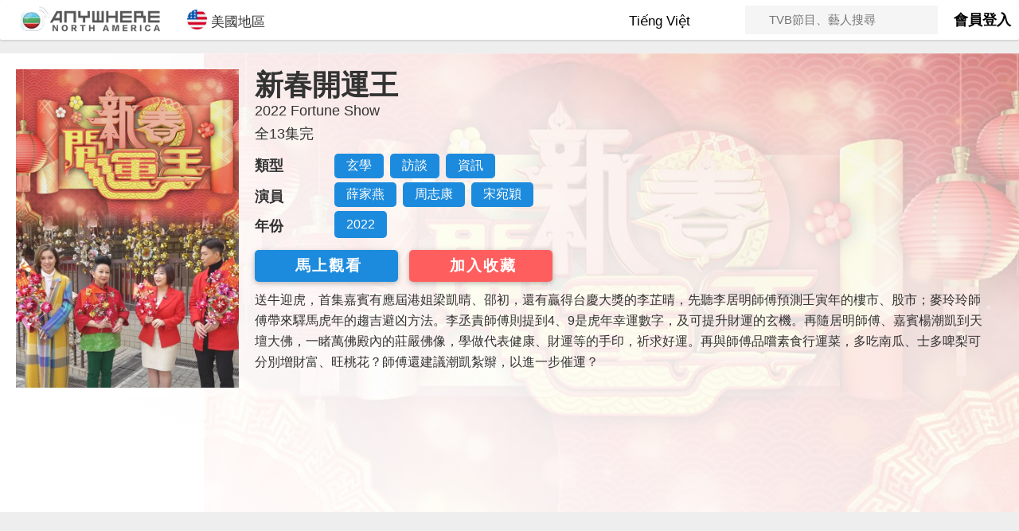

--- FILE ---
content_type: text/html; charset=UTF-8
request_url: https://tvbanywherena.com/cantonese/series/2223-2022FortuneShow
body_size: 38750
content:
<html>
<head>
<meta name="viewport" content="width=device-width, initial-scale=1.0, maximum-scale=1.0, user-scalable=no" />
<script type="application/javascript" src="//anymind360.com/js/2269/ats.js"></script>

<!-- Global site tag (gtag.js) - Google Analytics -->
<script async src="https://www.googletagmanager.com/gtag/js?id=UA-76165487-1"></script>
<script>
  window.dataLayer = window.dataLayer || [];
  function gtag(){dataLayer.push(arguments);}
  gtag('js', new Date());

  gtag('config', 'UA-76165487-1');
  gtag('config', 'AW-932495352');
  gtag('config', 'AW-643912705');
</script>


<meta name="viewport" content="width=device-width, initial-scale=1">
<meta http-equiv="Content-Type" content="text/html; charset=utf-8" />
<title>新春開運王 | 免費觀看TVB劇集 | TVBAnywhere 北美官方網站</title>
<meta name="description" content="送牛迎虎，首集嘉賓有應屆港姐梁凱晴、邵初，還有贏得台慶大獎的李芷晴，先聽李居明師傅預測壬寅年的樓市、股市；麥玲玲師傅帶來驛馬虎年的趨吉避凶方法。李丞責師傅則提到4、9是虎年幸運數字，及可提升財運的玄機。再隨居明師傅、嘉賓楊潮凱到天壇大佛，一睹萬佛殿內的莊嚴佛像，學做代表健康、財運等的手印，祈求好運。再與師傅品嚐素食行運菜，多吃南瓜、士多啤梨可分別增財富、旺桃花？師傅還建議潮凱紮辮，以進一步催運？">

<meta property="og:title" content="新春開運王 | 免費觀看TVB劇集 | TVBAnywhere 北美官方網站" />
<meta property="og:description" content="送牛迎虎，首集嘉賓有應屆港姐梁凱晴、邵初，還有贏得台慶大獎的李芷晴，先聽李居明師傅預測壬寅年的樓市、股市；麥玲玲師傅帶來驛馬虎年的趨吉避凶方法。李丞責師傅則提到4、9是虎年幸運數字，及可提升財運的玄機。再隨居明師傅、嘉賓楊潮凱到天壇大佛，一睹萬佛殿內的莊嚴佛像，學做代表健康、財運等的手印，祈求好運。再與師傅品嚐素食行運菜，多吃南瓜、士多啤梨可分別增財富、旺桃花？師傅還建議潮凱紮辮，以進一步催運？" />
<meta name="keywords" content="TVBAnywhere,新春開運王,免費,線上看,港劇,TVB"/>
<meta property="og:site_name" content="TVBAnywhere North America">
<meta property="og:type" content="video.tv_show" />
<link rel="canonical" href="http://tvbanywherena.com/cantonese/series/2223-2022FortuneShow" />
<script src="//ajax.googleapis.com/ajax/libs/jquery/3.2.1/jquery.min.js"></script>
<script src="https://maxcdn.bootstrapcdn.com/bootstrap/3.3.7/js/bootstrap.min.js"></script>
<link rel="stylesheet" href="https://maxcdn.bootstrapcdn.com/bootstrap/3.3.7/css/bootstrap.min.css">
<script src="//cdn.rawgit.com/vast-engineering/jquery-popup-overlay/1.7.13/jquery.popupoverlay.js"></script>
<script src="https://cdnjs.cloudflare.com/ajax/libs/jquery-popup-overlay/2.1.5/jquery.popupoverlay.min.js"></script>
<script src="https://cdnjs.cloudflare.com/ajax/libs/slick-carousel/1.8.1/slick.min.js"></script>
<link rel="stylesheet" href="https://cdnjs.cloudflare.com/ajax/libs/slick-carousel/1.8.1/slick.css"  />
<link rel="stylesheet" href="https://cdnjs.cloudflare.com/ajax/libs/slick-carousel/1.8.1/slick-theme.min.css" />
<link rel="icon" type="image/png" href="/images/tvbusa.ico">
<link rel="stylesheet" type="text/css" href="/css/index.css"/>
	
<script type="text/javascript" src="/js/jquery.lettering.js"></script>
<script type="text/javascript" src="/js/jquery.textillate.js"></script>

<link rel="stylesheet" type="text/css" href="/css/home.css"/>

<script type="text/javascript" src="/js/index.js"></script>
	
<script src="//www.gstatic.com/firebasejs/5.0.3/firebase-app.js"></script>
<script src="//www.gstatic.com/firebasejs/5.0.3/firebase-auth.js"></script>
<script src="//www.gstatic.com/firebasejs/5.0.3/firebase-firestore.js"></script>
<link rel="stylesheet" type="text/css" href="/css/seriess.css"/>
	
<script>
	// Initialize Firebase
	// TODO: Replace with your project's customized code snippet
	firebase.initializeApp(config);
	var db = firebase.firestore();
	const settings = {timestampsInSnapshots: true};
	db.settings(settings);
</script>
	
<script async src="https://securepubads.g.doubleclick.net/tag/js/gpt.js"></script>

<script>
	window.googletag = window.googletag || {cmd: []};
	googletag.cmd.push(function() {
		var mapping = googletag.sizeMapping()
			.addSize([0,0],[[320,50]])
			.addSize([768,0],[[728,90]])
			.addSize([1080,0],[[728,90]])
			.addSize([1440,0],[[728,90]])
			.build();
		var squareMapping = googletag.sizeMapping()
			.addSize([0,0],[[320,50]])
			.addSize([768,0],[[728,90]])
			.addSize([1080,0],[[300,250]])
			.addSize([1440,0],[[300,250]])
			.build();
		googletag.defineSlot('/85256605/vod-website-banner-cantonese/misc-square-1', [[300, 250]], 'square-ad-1').addService(googletag.pubads());
		googletag.defineSlot('/85256605/vod-website-banner-cantonese/misc-leaderboard-1', [[728, 90], [320, 50]], 'leaderboard-ad-1').defineSizeMapping(mapping).addService(googletag.pubads());
		googletag.defineSlot('/85256605/vod-website-banner-cantonese/misc-leaderboard-2', [[728, 90], [320, 50]], 'leaderboard-ad-2').defineSizeMapping(mapping).addService(googletag.pubads());

		googletag.pubads().enableSingleRequest();
		googletag.pubads().collapseEmptyDivs();
		googletag.enableServices();
	});

</script>


<!-- Facebook Pixel Code -->
<script>
  !function(f,b,e,v,n,t,s)
  {if(f.fbq)return;n=f.fbq=function(){n.callMethod?
  n.callMethod.apply(n,arguments):n.queue.push(arguments)};
  if(!f._fbq)f._fbq=n;n.push=n;n.loaded=!0;n.version='2.0';
  n.queue=[];t=b.createElement(e);t.async=!0;
  t.src=v;s=b.getElementsByTagName(e)[0];
  s.parentNode.insertBefore(t,s)}(window, document,'script',
  'https://connect.facebook.net/en_US/fbevents.js');
  fbq('init', '111085389549864');
  fbq('track', 'PageView');
</script>
<noscript><img height="1" width="1" style="display:none"
  src="https://www.facebook.com/tr?id=111085389549864&ev=PageView&noscript=1"
/></noscript>
<!-- End Facebook Pixel Code -->
</script>

<script type="application/ld+json">{"@context":"https:\/\/schema.org","@type":"TVSeries","alternateName":"新春開運王","name":"2022 Fortune Show","potentialAction":{"@type":"WatchAction","isAccessibleForFree":true},"provider":{"@type":"Organization","name":"TVB Anywhere North America","url":"https:\/\/tvbanywherena.com"},"description":"送牛迎虎，首集嘉賓有應屆港姐梁凱晴、邵初，還有贏得台慶大獎的李芷晴，先聽李居明師傅預測壬寅年的樓市、股市；麥玲玲師傅帶來驛馬虎年的趨吉避凶方法。李丞責師傅則提到4、9是虎年幸運數字，及可提升財運的玄機。再隨居明師傅、嘉賓楊潮凱到天壇大佛，一睹萬佛殿內的莊嚴佛像，學做代表健康、財運等的手印，祈求好運。再與師傅品嚐素食行運菜，多吃南瓜、士多啤梨可分別增財富、旺桃花？師傅還建議潮凱紮辮，以進一步催運？","image":"https:\/\/tvbaw-na.s3.us-west-1.amazonaws.com\/images\/regular\/127ae414-d32b-4838-9c17-3f85dc337121.jpg","datePublished":"2022","actor":[{"@type":"Person","name":"薛家燕"},{"@type":"Person","name":"周志康"},{"@type":"Person","name":"宋宛穎"}],"genre":["玄學","訪談","資訊"],"url":"http:\/\/tvbanywherena.com\/cantonese\/series\/2223-2022FortuneShow","regionsAllowed":"US,CA"}</script>
<script type="application/ld+json">[{"@context" : "http://schema.org","@type" : "Organization","url" : "https://tvbanywherena.com","name" : "TVB Anywhere North America","email": "cs@tvbusa.com","logo" : "https://tvbanywherena.com/images/favicon-32x32.png","description" : "Discover the best in Asian entertainment with TVBAnywhere North America, the ultimate streaming app for fans of TVB dramas, variety shows, and news programs."}]</script>

</head>

<body>
<div class="navbar-primary"><div id="nav-container" class="container" style="max-width:1400px"><div class="navbar-logo" style="display:inline-block"><a href="/cantonese"><img alt="TVBAnywhere" src="https://img.tvbaw.com/eyJidWNrZXQiOiJ0dmJhdy1uYSIsImtleSI6ImltYWdlcy9taXNjL3R2YmF3LWNhLnBuZyIsImVkaXRzIjp7InJlc2l6ZSI6eyJ3aWR0aCI6MzAwLCJoZWlnaHQiOjYwLCJmaXQiOiJjb3ZlciJ9fX0=" style="margin: 0 auto;display:block"/></a></div><div class="nav-btn col-xs-2 hidden-sm hidden-md hidden-lg"><button onclick="clickLangBtn()" style="height:50px"><i class="fa fa-globe" style="font-size:28px"></i></div></button><div class="nav-btn col-xs-2 hidden-sm hidden-md hidden-lg"><button onclick="clickSearchBtn()" style="height:50px"><i class="fa fa-search"></i></div></button><div class="hidden-xs" onclick="openRegion()" style="margin-left: 20px;cursor:pointer;display:inline-block;font-size:17px;line-height:30px;padding-bottom:8px;padding-top:12px;vertical-align:top;margin-right: 15px"><img style="width:25px;vertical-align:text-bottom;margin-right:5px" src="https://img.tvbaw.com/images/misc/icon_usa.png" />美國地區</div><div class="non-login-container hidden-xs" style="float:right;height:50px;line-height:50px;font-size:18px;font-weight:600;cursor:pointer">
<a href="/cantonese/login">會員登入</a></div><div class="hidden-xs" style="margin:0 20px;display:inline-block;vertical-align:top;height:50px;float:right">	<form id="search-form" onsubmit="search();return false;" style="line-height:36px;margin-top:7px;height:36px;background-color:#f5f5f5;">		<input style="line-height:36px;height:36px;font-size:15px;background-color:#f5f5f5;border:none;margin-left:20px;padding-left:10px" id="search-input" class="" type="text" name="keyword" placeholder="TVB節目、藝人搜尋">		<i onclick="search()" class="fa fa-search"></i>	</form></div><div class="hidden-xs" style="width:175px;float:right;position:relative;display:inline-block"><button class="nav-btn lang-hov-btn" style="display:block;float:unset;margin:0 auto"><i class="fa fa-globe"></i><div class="dyText" style="display:inline-block;color:#000"><ul class="texts"><li style="color:#FFF"> Tiếng Việt </li><li style="color:#FFF"> Eng Subtitle </li><li style="color:#FFF"> 語言選擇 </li></ul></div> <i class="fa fa-chevron-down" style="font-size:12px;vertical-align:middle !important;padding-bottom:5px"></i></button><div id="lang-dropdown" class="lang-dropdown-content lang-hov-content"><a href="/cantonese"><img src="//tvbaw-cdn77.s3.us-west-2.amazonaws.com/tvbaw/tvbaw-logo-ca.jpg"><p class="lang-dropdown-text" style="display:inline-block;color:#1d8bdd">中文版本</p></a><a href="/english"><img src="//tvbaw-cdn77.s3.us-west-2.amazonaws.com/tvbaw/tvbaw-logo-en.jpg" ><p class="lang-dropdown-text" style="display:inline-block;color:#00a651">English</p></a><a href="/viet"><img src="//tvbaw-cdn77.s3.us-west-2.amazonaws.com/tvbaw/tvbaw-logo-vn.jpg"><p class="lang-dropdown-text" style="display:inline-block;color:#715ca8">Tiếng Việt</p></a></div></div><div id="lang-dropdown" class="lang-dropdown-content lang-hov-content"><a href="/cantonese"><img src="//tvbaw-cdn77.s3.us-west-2.amazonaws.com/tvbaw/tvbaw-logo-ca.jpg"><p class="lang-dropdown-text" style="display:inline-block;color:#1d8bdd">中文版本</p></a><a href="/english"><img src="//tvbaw-cdn77.s3.us-west-2.amazonaws.com/tvbaw/tvbaw-logo-en.jpg" ><p class="lang-dropdown-text" style="display:inline-block;color:#00a651">English</p></a><a href="/viet"><img src="//tvbaw-cdn77.s3.us-west-2.amazonaws.com/tvbaw/tvbaw-logo-vn.jpg"><p class="lang-dropdown-text" style="display:inline-block;color:#715ca8">Tiếng Việt</p></a></div></div></div></div><div id="mobile-lang-dropdown" class="lang-dropdown-content lang-hov-content"><a href="/cantonese"><img src="//tvbaw-cdn77.s3.us-west-2.amazonaws.com/tvbaw/tvbaw-logo-ca.jpg"><p class="lang-dropdown-text" style="display:inline-block;color:#1d8bdd">粵語版本</p></a><a href="/english"><img src="//tvbaw-cdn77.s3.us-west-2.amazonaws.com/tvbaw/tvbaw-logo-en.jpg" ><p class="lang-dropdown-text" style="display:inline-block;color:#00a651">English</p></a><a href="/viet"><img src="//tvbaw-cdn77.s3.us-west-2.amazonaws.com/tvbaw/tvbaw-logo-vn.jpg"><p class="lang-dropdown-text" style="display:inline-block;color:#715ca8">Tiếng Việt</p></a></div><div id="search-dropdown" class="dropdown-content" style="padding:12px"><form id="mobile-search-form" onsubmit="mobileSearch();return false" style="margin:0"><input id="mobile-search-input" class="search-keyword col-sm-offset-2 col-sm-10" type="text" name="keyword" placeholder="TVB節目、藝人搜尋"><i onclick="search()" class="fa fa-search"></i></form></div><script>$('.dyText').textillate({ in: {effect:'fadeIn'}, out: {effect:'fadeOut'},loop:true })</script>
	<div style="max-width:1400px;width:100%;margin:0 auto;margin-top:50px;">
		<div class="leaderboard-ad-div col-xs-12 nopadding" style="margin:8px 0px">
			<div id='leaderboard-ad-1' class="dfp-leaderboard-div nopadding">
				<script>googletag.cmd.push(function() { googletag.display('leaderboard-ad-1'); });</script>
			</div>
		</div>
	</div>
	<div class="top-div" style="position:relative">
		<div class="thumb-div">
			<img alt="新春開運王-2022 Fortune Show" style="width:100%" src="https://img.tvbaw.com/eyJidWNrZXQiOiJ0dmJhdy1uYSIsImtleSI6ImltYWdlcy9yZWd1bGFyLzEyN2FlNDE0LWQzMmItNDgzOC05YzE3LTNmODVkYzMzNzEyMS5qcGciLCJlZGl0cyI6eyJyZXNpemUiOiB7ImZpdCI6ImNvdmVyIn0gfX0=" />
		</div>
		<div class="banner-div">
			<img alt="新春開運王-2022 Fortune Show"  src="https://img.tvbaw.com/eyJidWNrZXQiOiJ0dmJhdy1uYSIsImtleSI6ImltYWdlcy9iYW5uZXIvNjg3YzY5MGItMGZmNC00OTQzLWE5M2YtMzlhOGU5OTE5YzlkLmpwZyIsImVkaXRzIjp7InJlc2l6ZSI6IHsiZml0IjoiY292ZXIifSB9fQ==" />
			<div class="banner-overlay" style="position:absolute;top:0;left:0;right:0;bottom:0;background:linear-gradient(to right top, rgba(255, 255, 255, 1) 0%, rgba(255, 255, 255, 0.8) 70%,rgba(255, 255, 255, 0.3) 100%),linear-gradient(rgba(255, 255, 255, 0), rgba(255, 255, 255, 0))"></div>
		</div>
		
		<div class="info-div">
			<table style="width: 100%;"><tr>
				<td>
					<h1 style="margin:0;font-weight:bold">新春開運王</h1>
					<h4 style="margin-top:4px;margin-bottom:10px">2022 Fortune Show</h4>
					<h4 style="margin-top:4px;margin-bottom:10px">全13集完</h4>
					<table style="margin-bottom: 10px">
						<tr>
							<td class="info-table-title">類型</td>
							<td class="info-table-val" style="padding: 5px 0px">
								<button onclick='searchGenre("玄學")' style='color:#FFF;padding:5px 15px;background-color:#1d8bdd;border-radius:5px;margin-right:8px;'>玄學</button><button onclick='searchGenre("訪談")' style='color:#FFF;padding:5px 15px;background-color:#1d8bdd;border-radius:5px;margin-right:8px;'>訪談</button><button onclick='searchGenre("資訊")' style='color:#FFF;padding:5px 15px;background-color:#1d8bdd;border-radius:5px;margin-right:8px;'>資訊</button>							</td>
						</tr>
						<tr>
							<td class="info-table-title">演員</td>
							<td class="info-table-val">
								<button onclick='searchArtist("薛家燕")' style='color:#FFF;padding:5px 15px;background-color:#1d8bdd;border-radius:5px;margin-right:8px;margin-bottom: 5px;'>薛家燕</button><button onclick='searchArtist("周志康")' style='color:#FFF;padding:5px 15px;background-color:#1d8bdd;border-radius:5px;margin-right:8px;margin-bottom: 5px;'>周志康</button><button onclick='searchArtist("宋宛穎")' style='color:#FFF;padding:5px 15px;background-color:#1d8bdd;border-radius:5px;margin-right:8px;margin-bottom: 5px;'>宋宛穎</button>							</td>
						</tr>
						<tr>
							<td class="info-table-title">年份</td>
							<td class="info-table-val">
								<button onclick='searchYear("2022")' style='color:#FFF;padding:8px 15px;background-color:#1d8bdd;border-radius:5px;margin-right:8px;margin-bottom: 5px;'>2022</button>							</td>
						</tr>
					</table>
					<div class="btn-div" style="margin-top: 10px;margin-bottom: 10px">
						<div class="play-btn" style="background-color: #1d8bdd">
							<a href="/cantonese/videos/2223-2022FortuneShow/1721220810811484601">
								<i style="font-size:18px;color:white" class="fa fa-play" aria-hidden="true"></i>
								<h2 id="watchNowText" >馬上觀看</h2>
							</a>
						</div>
						<div id="fav-btn" class="play-btn" style="background-color:#ff5e5e;display:none" onClick="clickFavBtn()">
							<i style="font-size:18px;color:white" class="fa fa-heart" aria-hidden="true"></i>
							<h2 id="fav-txt">加入收藏</div>
						<div class="play-btn" id="trailer-btn" style="display:none">
							<a href="/cantonese/videos/2223-2022FortuneShow/1721220810811484601">
								<i style="font-size:18px;color:white" class="fa fa-play" aria-hidden="true"></i>
								<h2 id="watchNowText">預告片</h2>
							</a>
						</div>
					</div>
				</td>
				<td id="top-square-section" style="width:300px;height:250px">
					<div id='square-ad-1' style="margin:0 auto;margin-bottom: 15px;background-color:#EEEEEE">
						<script>googletag.cmd.push(function() { googletag.display('square-ad-1'); });</script>
					</div>
				</td>
			</tr></table>
			
			<div class="info-description" style="line-height:26px;font-size:16px;padding:0px">送牛迎虎，首集嘉賓有應屆港姐梁凱晴、邵初，還有贏得台慶大獎的李芷晴，先聽李居明師傅預測壬寅年的樓市、股市；麥玲玲師傅帶來驛馬虎年的趨吉避凶方法。李丞責師傅則提到4、9是虎年幸運數字，及可提升財運的玄機。再隨居明師傅、嘉賓楊潮凱到天壇大佛，一睹萬佛殿內的莊嚴佛像，學做代表健康、財運等的手印，祈求好運。再與師傅品嚐素食行運菜，多吃南瓜、士多啤梨可分別增財富、旺桃花？師傅還建議潮凱紮辮，以進一步催運？</div>
			
			<div class="leaderboard-ad-div nopadding" style="margin-top: 10px">
				<div id='leaderboard-ad-2' class="dfp-leaderboard-div nopadding">
					<script>googletag.cmd.push(function() { googletag.display('leaderboard-ad-2'); });</script>
				</div>
			</div>
		</div>
	</div>
<!--	<div class="gradient-bottom"></div>-->
	<div class="content-div">
		<div class="video-div">
			<div style="padding: 0px 16px; margin-top: 5px; margin-bottom:10px;padding: 0px">
				<div style="font-size:20px;line-height:30px;padding:0px;padding-right:12px;margin-left:5px;font-weight:600">集數概覽</div>
			</div>
			<div class="episodeDiv" style="overflow:auto">
			<div class="item nopadding"><a href="/cantonese/videos/2223-2022FortuneShow/1721220810811484601"><div class="img-container nopadding" style="padding:0px 5px"><div class="img-wrapper" style="padding-top:56.25%;position:relative;overflow:hidden"><img alt="新春開運王-2022 Fortune Show" src="https://cf-images.us-east-1.prod.boltdns.net/v1/jit/5324042807001/11e2e177-cccb-42c2-9124-9d16128be9d3/main/1280x720/12m28s234ms/match/image.jpg" style="position:absolute;top:0;left:0;right:0;width:100%;"/></div></div><div class="episodeName" style="margin-top:3px;padding-left:5px;font-weight:520;font-size:18px;text-align:center">第01集</div><div class="episodeDescription" style="font-weight:450;padding-left:5px;font-size:16px;color:#3c3c3c;text-align:center">天壇大佛行大運</div></a></div><div class="item nopadding"><a href="/cantonese/videos/2223-2022FortuneShow/1721313066113518470"><div class="img-container nopadding" style="padding:0px 5px"><div class="img-wrapper" style="padding-top:56.25%;position:relative;overflow:hidden"><img alt="新春開運王-2022 Fortune Show" src="https://cf-images.us-east-1.prod.boltdns.net/v1/jit/5324042807001/4a34e32c-93a1-466c-986d-aaa81b3519eb/main/1280x720/12m33s600ms/match/image.jpg" style="position:absolute;top:0;left:0;right:0;width:100%;"/></div></div><div class="episodeName" style="margin-top:3px;padding-left:5px;font-weight:520;font-size:18px;text-align:center">第02集</div><div class="episodeDescription" style="font-weight:450;padding-left:5px;font-size:16px;color:#3c3c3c;text-align:center">新年打走「小人」</div></a></div><div class="item nopadding"><a href="/cantonese/videos/2223-2022FortuneShow/1721854694644436913"><div class="img-container nopadding" style="padding:0px 5px"><div class="img-wrapper" style="padding-top:56.25%;position:relative;overflow:hidden"><img alt="新春開運王-2022 Fortune Show" src="https://cf-images.us-east-1.prod.boltdns.net/v1/jit/5324042807001/cda65370-72ec-4798-bca9-00ff3fe48d09/main/1280x720/12m26s741ms/match/image.jpg" style="position:absolute;top:0;left:0;right:0;width:100%;"/></div></div><div class="episodeName" style="margin-top:3px;padding-left:5px;font-weight:520;font-size:18px;text-align:center">第03集</div><div class="episodeDescription" style="font-weight:450;padding-left:5px;font-size:16px;color:#3c3c3c;text-align:center">策劃虎年造人大計</div></a></div><div class="item nopadding"><a href="/cantonese/videos/2223-2022FortuneShow/1721946239961738740"><div class="img-container nopadding" style="padding:0px 5px"><div class="img-wrapper" style="padding-top:56.25%;position:relative;overflow:hidden"><img alt="新春開運王-2022 Fortune Show" src="https://cf-images.us-east-1.prod.boltdns.net/v1/jit/5324042807001/8ed5106f-99af-4b36-b22d-67a428cf0f0a/main/1280x720/12m27s861ms/match/image.jpg" style="position:absolute;top:0;left:0;right:0;width:100%;"/></div></div><div class="episodeName" style="margin-top:3px;padding-left:5px;font-weight:520;font-size:18px;text-align:center">第04集</div><div class="episodeDescription" style="font-weight:450;padding-left:5px;font-size:16px;color:#3c3c3c;text-align:center"> 從面相看子女運勢</div></a></div><div class="item nopadding"><a href="/cantonese/videos/2223-2022FortuneShow/1722488107225222157"><div class="img-container nopadding" style="padding:0px 5px"><div class="img-wrapper" style="padding-top:56.25%;position:relative;overflow:hidden"><img alt="新春開運王-2022 Fortune Show" src="https://cf-images.us-east-1.prod.boltdns.net/v1/static/5324042807001/e99e6b5b-3fcf-4516-a04a-644b79df536f/97fed6ff-7d98-4bc3-9fcb-62a3fc2f7e1e/1280x720/match/image.jpg" style="position:absolute;top:0;left:0;right:0;width:100%;"/></div></div><div class="episodeName" style="margin-top:3px;padding-left:5px;font-weight:520;font-size:18px;text-align:center">第05集</div><div class="episodeDescription" style="font-weight:450;padding-left:5px;font-size:16px;color:#3c3c3c;text-align:center">從面相看兄弟姊妹緣</div></a></div><div class="item nopadding"><a href="/cantonese/videos/2223-2022FortuneShow/1722579643261733210"><div class="img-container nopadding" style="padding:0px 5px"><div class="img-wrapper" style="padding-top:56.25%;position:relative;overflow:hidden"><img alt="新春開運王-2022 Fortune Show" src="https://cf-images.us-east-1.prod.boltdns.net/v1/jit/5324042807001/65ac5642-aa90-4cf4-aef7-882bd585af79/main/1280x720/12m28s821ms/match/image.jpg" style="position:absolute;top:0;left:0;right:0;width:100%;"/></div></div><div class="episodeName" style="margin-top:3px;padding-left:5px;font-weight:520;font-size:18px;text-align:center">第06集</div><div class="episodeDescription" style="font-weight:450;padding-left:5px;font-size:16px;color:#3c3c3c;text-align:center"> 容易受傷的生肖</div></a></div><div class="item nopadding"><a href="/cantonese/videos/2223-2022FortuneShow/1722851169101753844"><div class="img-container nopadding" style="padding:0px 5px"><div class="img-wrapper" style="padding-top:56.25%;position:relative;overflow:hidden"><img alt="新春開運王-2022 Fortune Show" src="https://cf-images.us-east-1.prod.boltdns.net/v1/jit/5324042807001/c6223790-e167-41ec-8450-28f781993dfa/main/1280x720/12m27s616ms/match/image.jpg" style="position:absolute;top:0;left:0;right:0;width:100%;"/></div></div><div class="episodeName" style="margin-top:3px;padding-left:5px;font-weight:520;font-size:18px;text-align:center">第07集</div><div class="episodeDescription" style="font-weight:450;padding-left:5px;font-size:16px;color:#3c3c3c;text-align:center">年少「行運」玄機</div></a></div><div class="item nopadding"><a href="/cantonese/videos/2223-2022FortuneShow/1722941084982537632"><div class="img-container nopadding" style="padding:0px 5px"><div class="img-wrapper" style="padding-top:56.25%;position:relative;overflow:hidden"><img alt="新春開運王-2022 Fortune Show" src="https://cf-images.us-east-1.prod.boltdns.net/v1/jit/5324042807001/cdc1b82b-416e-46d4-8ea6-8b2b1e3dc527/main/1280x720/12m27s200ms/match/image.jpg" style="position:absolute;top:0;left:0;right:0;width:100%;"/></div></div><div class="episodeName" style="margin-top:3px;padding-left:5px;font-weight:520;font-size:18px;text-align:center">第08集</div><div class="episodeDescription" style="font-weight:450;padding-left:5px;font-size:16px;color:#3c3c3c;text-align:center">虎年犯太歲化解法</div></a></div><div class="item nopadding"><a href="/cantonese/videos/2223-2022FortuneShow/1723031266172812345"><div class="img-container nopadding" style="padding:0px 5px"><div class="img-wrapper" style="padding-top:56.25%;position:relative;overflow:hidden"><img alt="新春開運王-2022 Fortune Show" src="https://cf-images.us-east-1.prod.boltdns.net/v1/jit/5324042807001/648d04a3-42d8-4563-9c2b-b95805ae5d3c/main/1280x720/12m25s792ms/match/image.jpg" style="position:absolute;top:0;left:0;right:0;width:100%;"/></div></div><div class="episodeName" style="margin-top:3px;padding-left:5px;font-weight:520;font-size:18px;text-align:center">第09集</div><div class="episodeDescription" style="font-weight:450;padding-left:5px;font-size:16px;color:#3c3c3c;text-align:center">五行姓名學說</div></a></div><div class="item nopadding"><a href="/cantonese/videos/2223-2022FortuneShow/1723122347363154886"><div class="img-container nopadding" style="padding:0px 5px"><div class="img-wrapper" style="padding-top:56.25%;position:relative;overflow:hidden"><img alt="新春開運王-2022 Fortune Show" src="https://cf-images.us-east-1.prod.boltdns.net/v1/jit/5324042807001/cfa76b70-7cda-430c-b609-c33dbb79ed80/main/1280x720/12m31s498ms/match/image.jpg" style="position:absolute;top:0;left:0;right:0;width:100%;"/></div></div><div class="episodeName" style="margin-top:3px;padding-left:5px;font-weight:520;font-size:18px;text-align:center">第10集</div><div class="episodeDescription" style="font-weight:450;padding-left:5px;font-size:16px;color:#3c3c3c;text-align:center">虎年當旺妝容</div></a></div><div class="item nopadding"><a href="/cantonese/videos/2223-2022FortuneShow/1723213922198031910"><div class="img-container nopadding" style="padding:0px 5px"><div class="img-wrapper" style="padding-top:56.25%;position:relative;overflow:hidden"><img alt="新春開運王-2022 Fortune Show" src="https://cf-images.us-east-1.prod.boltdns.net/v1/jit/5324042807001/351210fe-bcf0-4b91-bbf9-a64f04bd6a48/main/1280x720/12m29s920ms/match/image.jpg" style="position:absolute;top:0;left:0;right:0;width:100%;"/></div></div><div class="episodeName" style="margin-top:3px;padding-left:5px;font-weight:520;font-size:18px;text-align:center">第11集</div><div class="episodeDescription" style="font-weight:450;padding-left:5px;font-size:16px;color:#3c3c3c;text-align:center">行運旺舖「玄」來如此</div></a></div><div class="item nopadding"><a href="/cantonese/videos/2223-2022FortuneShow/1723668177820134907"><div class="img-container nopadding" style="padding:0px 5px"><div class="img-wrapper" style="padding-top:56.25%;position:relative;overflow:hidden"><img alt="新春開運王-2022 Fortune Show" src="https://cf-images.us-east-1.prod.boltdns.net/v1/jit/5324042807001/e6b560d3-a5fc-4a55-8ba8-c4411ff419f4/main/1280x720/15m21s354ms/match/image.jpg" style="position:absolute;top:0;left:0;right:0;width:100%;"/></div></div><div class="episodeName" style="margin-top:3px;padding-left:5px;font-weight:520;font-size:18px;text-align:center">第12集</div><div class="episodeDescription" style="font-weight:450;padding-left:5px;font-size:16px;color:#3c3c3c;text-align:center">過年傳統小知識</div></a></div><div class="item nopadding"><a href="/cantonese/videos/2223-2022FortuneShow/1723848990961601536"><div class="img-container nopadding" style="padding:0px 5px"><div class="img-wrapper" style="padding-top:56.25%;position:relative;overflow:hidden"><img alt="新春開運王-2022 Fortune Show" src="https://cf-images.us-east-1.prod.boltdns.net/v1/jit/5324042807001/58d578b4-82ac-410d-b16f-d5a453fccd7d/main/1280x720/11m29s152ms/match/image.jpg" style="position:absolute;top:0;left:0;right:0;width:100%;"/></div></div><div class="episodeName" style="margin-top:3px;padding-left:5px;font-weight:520;font-size:18px;text-align:center">第13集</div><div class="episodeDescription" style="font-weight:450;padding-left:5px;font-size:16px;color:#3c3c3c;text-align:center">打工仔虎年開運大法</div></a></div>			</div>
			<hr>
			
			<script async src="https://pagead2.googlesyndication.com/pagead/js/adsbygoogle.js"></script>
			<div style="margin-bottom:10px">
				<!-- video -->
				<ins class="adsbygoogle"
					 style="display:block;margin:0 auto;width:728px;height:90px"
					 data-ad-client="ca-pub-1118748508858334"
					 data-ad-slot="7532785797"></ins>
				<script>
					 (adsbygoogle = window.adsbygoogle || []).push({});
				</script>
			</div>
			
			
			
		</div>

<div id="login_modal" style="min-width:320px">	<img id="loginCloseBtn" src="/images/close.png">	<div class="member-features" style="width: 100%;margin:0 auto">		<div><img style="min-width:220px;width:60%;margin:0 auto" src="//s3-us-west-1.amazonaws.com/encoretvb-app/onboarding/SignUpScreen01.png"></div>		<div><img style="min-width:220px;width:60%;margin:0 auto" src="//s3-us-west-1.amazonaws.com/encoretvb-app/onboarding/SignUpScreen02.png"></div>		<div><img style="min-width:220px;width:60%;margin:0 auto" src="//s3-us-west-1.amazonaws.com/encoretvb-app/onboarding/SignUpScreen03.png"></div>		<div><img style="min-width:220px;width:60%;margin:0 auto" src="//s3-us-west-1.amazonaws.com/encoretvb-app/onboarding/SignUpScreen04.png"></div>	</div>	<form class="col col-md-12" onsubmit="return false" style="margin-bottom:10px">		<div class="form-group" style="margin-bottom: 5px">			<label class="form-label" for="email">電郵地址*</label>			<input placeholder=" " id="email" type="email" class="validate" required>		</div>		<div class="form-group" style="margin-bottom: 5px">			<label class="form-label" for="password">密碼*</label>			<input placeholder=" " id="password" type="password" class="validate" required>		</div>		<div id="loginMsg" style="text-align:center"></div>		<button class="submit-btn disabled" onClick="signInWithEmail()" >			<span>電郵登入</span>		</button>	</form>	<div class="fb-div">		<a onClick="signInWithFB()" class="col-md-12 waves-effect waves-light btn fb-btn">			<i id="fb-ico" class="fa fa-facebook-square" aria-hidden="true"></i>			<span id="fb-text">連結Facebook帳戶</span>		</a>	</div>	<p style="float:left;padding-left:15px;display:inline-block">沒有帳號？ <b><a href="/cantonese/join">馬上免費註冊</a></b></p>	<p onClick="forgotPw()" id="forgotPwBtn" style="display: inline-block;float:right;padding-right:15px;cursor:pointer">忘記密碼？</p></div>	



<script>

$(document).ready(function() {
	initApp();

	var url = window.location.pathname; 
	var seg = url.split('/');
	console.log(seg[1]);	
	if ( seg[1] !== "cantonese" ) {
		$("#fav-btn").css("display","none");
	} else {
		$("#fav-btn").css("display","inline-block");
	}
	if ( seg[1] == "viet" || seg[1] == "english" ) {
		$(".play-button").css("width","150px");
	}
	
	$('.watch-more-div').click(function(){
		$('.watch-more-div').attr('style','display:none');
		$('.description-section').attr('style','height:auto');
	})

	if (navigator.userAgent.match(/iPhone|iPad|iPod|Android|webOS/)) {
	  $('#app-banner').css("display","flex");
	}

	if ( seg[1] == "cantonese" && navigator.userAgent.match(/iPhone|iPad|iPod|Android|webOS/) ) {
	  $('#app-overlay').css("display","block");
	}
});

function closeAppOverlay() {
	$("#app-overlay").css("display","none");
}
	
function initApp() {
	firebase.auth().onAuthStateChanged(function(user) {
        if (user) {
			var favRef = db.collection("user").doc(user.uid).collection("favorite").doc("2223");
			favRef.get().then(function(doc){
				if (doc.exists) {
					console.log("Faved");
					$("#fav-btn").removeClass("hidden");
					$("#fav-txt").text("移除收藏");
				} else {
					console.log("No Faved");
					$("#fav-btn").removeClass("hidden");
					$("#fav-txt").text("加入收藏")
				}
			})
		} else {
			$("#fav-btn").removeClass("hidden");
			$("#fav-txt").text("加入收藏")
		}
    }); 
}	

	
function favThis(uid) {
	var uri = "2223" + "-" + "2022 Fortune Show".split(" ").join("_");
	var favRef = db.collection("user").doc(uid).collection("favorite").doc("2223");
	favRef.get().then(function(doc) {
		if (doc.exists) {
			favRef.delete().then(function() {
				console.log("Fav Removed");
				$("#fav-txt").text("加入收藏");
			});
		} else {
			favRef.set({
				n: "新春開運王",
				pid: "2223",
				i: "https://img.tvbaw.com/images/regular/127ae414-d32b-4838-9c17-3f85dc337121.jpg",
				uri: uri,
				d: Math.round( Date.now() / 1000 )
			}).then(function () {
				console.log("Added");
				$("#fav-txt").text("移除收藏");
			}).catch(function (error) {
				console.log("Error - " + error);
			})
		}
	}) 
}
	
function searchGenre(genre){
	window.location = "/cantonese/search/genres/" + genre;
}
	
function searchArtist(artist){
	window.location = "/cantonese/search/artist/" + artist;
}
	
function searchYear(year){
	window.location = "/cantonese/search/year/" + year;
}

function clickFavBtn() {
	var user = firebase.auth().currentUser;
	// console.log("user - " + user.emailVerified);
	if (user === null) {
		$("#login_modal").popup("show");
		$('.member-features').slick({
			infinite: true, 
			arrows: false,
			dots: true,
			autoplay: true
		})
	} else if ( user != null ) {
		var checkRef = db.collection("user").doc(user.uid);
		checkRef.get().then(function(doc) {
			favThis(user.uid);
		});
	} else {
		$("#login_modal").popup("show");
		$('.member-features').slick({
			infinite: true, 
			arrows: false,
			dots: true,
			autoplay: true
		})
	}
}

function clickAppBanner() {
	// location.href='http://onelink.to/26cfcp';
	window.open('https://tvbaw.onelink.me/BR3h/38z2m9cd','_blank');
	gtag('event','App-Banner',{'event_category':'Click','event_action':'AppBanner','event_label':'Series'});
}
	
</script>
	</div>
	
<div class="footer outter_container" style="width:100%;background-color:#4d4d4d;margin-top:25px">	<div class="container" style="padding-bottom:25px">		<div id="aboutTVB" class="footerDiv"  style="width:300px">    		<img src="https://img.tvbaw.com/eyJidWNrZXQiOiJ0dmJhdy1uYSIsImtleSI6ImltYWdlcy9taXNjL3R2YnVzYS5wbmciLCJlZGl0cyI6eyJyZXNpemUiOnsid2lkdGgiOjMwMCwiaGVpZ2h0Ijo2MCwiZml0IjoiY292ZXIifX19" width="75%">        	<div id="TVBintro" style="font-size:13px;color:#FFFFFF;text-align:left;margin-top:10px">          全球最大的中文電視節目供應商<br>帶給美國觀眾TVB電視節目服務			<div style="padding:10px; padding-top:15px;">                <a href="//www.facebook.com/TVBUSAofficial/" target="_blank"><div class="share_btn" id="footer_facebook"></div></a>                <a href="//www.youtube.com/user/TVBUSAofficial" target="_blank"><div class="share_btn" id="footer_youtube"></div></a>                <a href="https://twitter.com/tvbusa" target="_blank"><div class="share_btn" id="footer_twitter"></div></a>				  <a href="https://www.instagram.com/tvbusa/" target="_blank"><div class="share_btn" id="footer_instagram"></div></a>			</div>			<p style="font-size:12px">© TVB (USA) Inc. A member of TVB Group. All rights reserved.</p>			</div>		</div>		<div id="aboutMore" class="footerDiv">			<ul>				<li class="footer-list-head">關於我們 About</li>				<li><a href="https://www.tvbusa.com/about/" target="_blank">公司簡介 Company Info</a></li>				<li><a href="https://www.tvbusa.com/contact/" target="_blank">聯絡我們 Contact Us</a></li>				<li><a href="https://www.tvbusa.com/join-us/" target="_blank">人才招聘 Employment</a></li>			</ul>			<ul>				<li class="footer-list-head">節目平台 Platform</li>				<li><a href="https://tvbaw.onelink.me/BR3h/259460oq" target="_blank">手機應用程式 Mobile App</a></li>				<li><a href="http://www.tvbusa.com/" target="_blank">TVBUSA.com Website</a></li>				<li><a href="http://www.tvbusa.com/subscribe-us/" target="_blank">TVB電視套裝 TV Package</a></li>			</ul>			<ul>				<li class="footer-list-head">支援服務 Support</li>				<li><a href="https://www.tvbusa.com/privacy-policy" target="_blank">私隱聲明 Privacy Policy</a></li>				<li><a href="https://www.tvbusa.com/terms-conditions" target="_blank">服務條款 T&amp;C</a></li>				<li><a style="font-size: 12px" href="/cantonese/donotsell" target="_blank">Do Not Sell My Personal Data</a></li>			</ul>		</div>	</div></div>
<div id="app-overlay" style="display:none;position:fixed;top:0;left:0;width:100%;height:100%;background-color:rgba(0,0,0,0.7);z-index: 1005">
	<div id="app-overlay-container" style="background: #FFF; width:90%; max-width:400px;height:400px;position:fixed;top:50%;left:56%;margin-top:-150px;margin-left:-200px;border-radius:10px;padding: 20px;padding-top:30px">
		<div onclick="closeAppOverlay()" style="width:20px;position:absolute;top:20;right:20;cursor: pointer">
			<img src="https://tvbanywherena.com/images/close.png" width="100%">
		</div>
		<div>
			<img style="display:block;margin:0 auto;margin-bottom: 20px;border-radius:30px" width="70%" src="https://d37d56ysvky6vg.cloudfront.net/eyJidWNrZXQiOiJ0dmJhdy1uYSIsImtleSI6ImNhLWFwcC1pY29uLnBuZyIsImVkaXRzIjp7InJlc2l6ZSI6eyJ3aWR0aCI6NTIwLCJoZWlnaHQiOjUyMCwiZml0IjoiY292ZXIifX19"/>
		</div>
		<div style="text-align:center;font-weight:bold;font-size:18px;margin-bottom:10px">下載手機APP 享受更暢順觀看體驗</div>
		<button class="submit-btn" onClick="clickAppBanner()" style="border-radius:10px">
			<span>馬上點擊下載</span>
		</button>
	</div>
</div>

<!-- Start of HubSpot Embed Code -->
<!--<script type="text/javascript" id="hs-script-loader" async defer src="//js.hs-scripts.com/6860015.js"></script>-->
<!-- End of HubSpot Embed Code -->
	
	
<script id="mcjs">!function(c,h,i,m,p){m=c.createElement(h),p=c.getElementsByTagName(h)[0],m.async=1,m.src=i,p.parentNode.insertBefore(m,p)}(document,"script","https://chimpstatic.com/mcjs-connected/js/users/935143545b9e1d8d10751987b/dfce583b594fa38aedbebd28c.js");</script>
	
</body>

</html>


--- FILE ---
content_type: text/html; charset=utf-8
request_url: https://www.google.com/recaptcha/api2/aframe
body_size: 118
content:
<!DOCTYPE HTML><html><head><meta http-equiv="content-type" content="text/html; charset=UTF-8"></head><body><script nonce="Clo2TQDLYlsUnV2BHI1jLA">/** Anti-fraud and anti-abuse applications only. See google.com/recaptcha */ try{var clients={'sodar':'https://pagead2.googlesyndication.com/pagead/sodar?'};window.addEventListener("message",function(a){try{if(a.source===window.parent){var b=JSON.parse(a.data);var c=clients[b['id']];if(c){var d=document.createElement('img');d.src=c+b['params']+'&rc='+(localStorage.getItem("rc::a")?sessionStorage.getItem("rc::b"):"");window.document.body.appendChild(d);sessionStorage.setItem("rc::e",parseInt(sessionStorage.getItem("rc::e")||0)+1);localStorage.setItem("rc::h",'1769329313300');}}}catch(b){}});window.parent.postMessage("_grecaptcha_ready", "*");}catch(b){}</script></body></html>

--- FILE ---
content_type: text/css
request_url: https://tvbanywherena.com/css/home.css
body_size: 7625
content:
.page-wrapper {
	margin-top: 90px;
}

.container {
	width: 100%
}

.most-updated-text-overlay {
	padding: 16px;
	position: absolute;
	color: #FFF; 
	background-color: rgba(0,0,0,0.8);
	width: 100%;
	height: 50%;
	top: calc(100% - 70px);
	-webkit-transition:all 1s ease;
	-moz-transition:all 1s ease;
	-ms-transition:all 1s ease;
	-o-transition:all 1s ease;
	transition:all 1s ease;
}

.episode .most-updated-text-overlay {
	height: 100%;
	padding: 6px;
	top: calc(100% - 50px);
	width: calc(100% - 2px);
	padding-left: 8px;
}

.big-episode:hover .most-updated-text-overlay {
	top: 50%;
}

.episode:hover .most-updated-text-overlay {
	top: 0
}

.episode .programme-name {
	font-size: 12px;
	color: #B2B2B2;
	margin-bottom: 20px;
	margin-top: 3px;
}

.episode .episode-name {
	font-size: 14px;
}

.episode .episode-description {
	height: 10%;
}

.big-episode .most-updated-text-overlay .programme-name {
	font-size: 14px;
	color: #B2B2B2;
}

.big-episode .most-updated-text-overlay .episode-name {
	font-size: 16px;
}

.big-episode .most-updated-text-overlay .episode-description {
	margin-top: 10px;
}

.big-episode .watch-more {
	float: right;
	margin-left: 10px
}

.episode .watch-more {
	float: right;
	margin-left: 10px
}

.main-container {
	max-width: 1080px;
	margin:0 auto;
}

@media (min-width:1080px) {
	.home.dfp-leaderboard {
		margin-left: 22px;
	}
	.dfp-leaderboard-div {
		margin-left: 20px !important;
	}
	
	.main-container {
		min-width: 980px
	}
	.right-top-container {
		padding-left: 45px !important;
	}
	.article-section {
		max-width: 330px;
		padding-left: 15px !important;
		/*padding-right: 15px !important;*/
	}
	.ads {
		background-color:#B7B7B7;
	}
	.ads-div {
		padding-bottom:20px !important;
	}
	.carousel {
		min-width: 728px;
		width: 100%;
		margin-left: 22px;
	}
	.carousel-ads {
		margin-top: -100px !important;
		margin-left: 22px;
	}
	.article {
		margin-top: 5px !important;
	}
	.top-article-img {
		width:100%;
		display:block;
		margin:0px auto;
		padding: 0px;
		margin-top: 0px !important;
	}
	.top-article-info {
		padding: 0px !important;
		width: 100% !important;
		margin: 0px !important;
	}

	.article-header h3 {
		margin-left: 0px !important;
		margin-top: 0px !important;
	}
	.collection-text h3 {
		font-size: 22px !important;
	}
}	

@media (min-width: 768px) {
	.home.dfp-leaderboard div {
		margin: 0 auto;
	}
	.dfp-leaderboard-div {
		width: 728px !important;
		margin:0px auto !important;
	}

	.ads-div {
		padding-bottom: 20px;
	}
	.article-header h3 {
		margin-bottom: 5px !important;
	}
	.top-article-img {
		background-color: #FFF !important;
	}
	.top-article-info {
		width: 100% !important;
		margin-left: 0px !important;
	}
	.top-article-text {
		padding: 5px 10px !important;
		font-size: 15px !important;
	}
	.right-top-container {
		margin-top: 0px !important;
		margin-bottom: 10px !important;
	}
	.big-episode {
		margin-bottom: 0px !important;
		padding-right: 4px !important
	}
	.big-episode .most-updated-text-overlay {
		width: calc(100% - 4px);
	}

	.episode .most-updated-text-overlay {
		width: calc(100% - 8px);
	}
	.most-updated-section .episode:nth-child(odd) {
		padding-left: 4px !important;
		padding-right: 4px !important;
	}

	.most-updated-section .episode:nth-child(even) {
		padding-left: 4px !important;
		padding-right: 4px !important;
	}
	.navbar-logo {
		display: block;
		margin: 0 auto;
	}
	.collection-text h3 {
		font-size: 18px;
	}
}

.top-article-img img {
	width:100%;
	display:block;
	margin:0 auto;
	margin-top: 10px;
}
	
.top-article-info {
	width: calc(100% - 30px);
	margin-left: 15px;
}

.nopadding {
	padding: 0px;
}
.container.col-md-11 {
	float:none
}
.big-episode {
	/*width:23.18%*/
	overflow: hidden;
	margin-bottom: 6px;
}

.big-episode img {
	border:1px solid #111;
}
.episode img {
	border:1px solid #111;
}
.drama {
	/*width:14.8%*/
	padding: 0px 4px;
}

.drama .col-md-2 {
	padding-left: 16px;
	position: relative;
	display: inline-block;
}

.cardview {
	-webkit-box-shadow: 0 2px 5px 0 transparent, 0 2px 2px 0 rgba(0,0,0,0.1);
	box-shadow: 0 2px 5px 0 transparent, 0 2px 2px 0 rgba(0,0,0,0.1);
}

.section-header h3 {
	margin-left: 6px;
	margin-bottom: 10px;
	display: block;
	font-weight: bold;
}

.article-header h3 {
	margin-left: 10px;
	margin-bottom: 10px;
	display: block;
	font-weight: bold;
}

.drama-section {
	padding: 16px 6px;
	padding-bottom: 0px;
	overflow: auto;
}

.collection {
	display:inline-block;
	position:relative;
	text-align: center;
	margin: 0;
	padding: 8px;
}

.collection-text {
	position: absolute;
	top: calc(50% - 15px);
	right: 0;
	left: 0;
}
.collection-text h3 {
	color: white;
	margin:0;
	letter-spacing: 1px;
	font-size: 20px;
	text-shadow: 1px 1px #000;
}

.nav-up {
	top: 0px;
}

header {
	height: 40px;
	color: #FFF;
	position: fixed;
	top: 50px; 
	width: 100%;
	transition: top 0.1s ease-in-out;
	z-index: 999;
	overflow: hidden;
}

.list-inline>li {
	line-height: 40px;
	margin-left: 20px;
}

.list-inline li a {
	color: #FFFFFF;
}

.top-article-text {
	color: #000;
	font-size: 17px;
	padding:10px 5px;
	padding-left: 20px;
	background-color: #FFFFFF;
	white-space: nowrap;
	overflow: hidden;
	text-overflow: ellipsis;
	margin-bottom: 0px;
	line-height: 30px;
}

.most-updated-section {
	padding:16px 10px;
	padding-bottom: 10px;
	overflow: auto
}

.most-updated-section .episode {
	padding: 0px;
	margin-bottom: 6px;
	overflow: hidden
}

.most-updated-section .episode:nth-child(odd) {
	padding-left: 2px
}

.most-updated-section .episode:nth-child(even) {
	padding-right: 2px
}
	
.dfp-leaderboard-div {
	width: 320px;
	margin: 10px auto;
}
.collection-image-div {
	display: block;
	position: relative;
	overflow: hidden;
	width: 100%;
	height: 0px;
	padding: 40% 0 0 0;
	border-radius: 10px;
}
.collection-image-div img {
	position: absolute;
	width: 100%;
	top: 0;
	left: 0;
}	
.latest-carousel {
	float: none
}
.latest-parent {
	font-weight: bold;
	height: 20px
}
.latest-title {
	height: 20px;
	overflow: hidden;
}
.latest-time {
	color: #3e3e3e;
	height: 20px
}
	
.watch-more-btn {
	background-color: #8c8c8c;
	border-color: #000000;
}
.watch-more-btn:hover {
	background-color: #454545;
	border-color: #000000;
}
.carousel {
	visibility: hidden
}

.carousel.slick-initialized {
	visibility: visible
}

.latest-carousel {
	visibility: hidden
}

.latest-carousel.slick-initialized {
	visibility: visible
}
	
.lang-selection {
	color: #FFF;
	text-align:center;
}
#lang_popup h1 {
	text-align:center;
	color:#FFF;
	text-shadow: 1px 1px #000;
	margin-bottom: 20px;
	font-size: 30px;
}
.lang-selection img {
	border-radius:20px;
	width: 80%;
	margin-bottom: 10px;
	cursor: pointer;
}
.lang-selection p {
	text-shadow: 1px 1px #000;
	font-size: 24px;
}
#historyDiv h3 {
	margin-top: 15px;
	margin-left:10px;
	margin-bottom:5px;
	display:block;
	font-weight:bold;
}

#histChildDiv .episode {
	margin-bottom: 20px;
	display: block;
	padding: 10px;
}
#histChildDiv .epImg {
	width: 100%;
}
#histChildDiv .img-wrapper {
	width: 100%;
	border-radius: 5px;
	overflow: hidden;
	position: relative;
	padding-top: 56.25%;
	background-color: lightgrey
}
#histChildDiv .img-wrapper img {
	position: absolute;
	top: -1.5%;
	left: -1.5%;
	width: 105%;
}
#histChildDiv .progress-bar {
	position: absolute;
	bottom: -1;
	left: 0;
	height: 5px;
	width: 100%;
	background-color: #0099ff
}
#histChildDiv .epInfo {
	font-size: 17px;
	padding-left: 5px;
	padding-right: 5px;
	display: block;
	flex-direction: column;
	justify-content: center
}
#histChildDiv .epParent {
	font-weight: 500;
	font-size: 17px;
}
#histChildDiv .epTitle {
	font-size: 15px;
	margin-top: 2px;
	color: dimgrey;
}

--- FILE ---
content_type: text/css
request_url: https://tvbanywherena.com/css/seriess.css
body_size: 5071
content:

.page-wrapper {
    max-width: 1400px;
}

.gradient-bottom {
    max-width:1400px;
    margin:0 auto;
    display:block;
    height:50px;
    background:linear-gradient(to top, rgba(255, 255, 255, 1) 0%, rgba(255, 255, 255, 0.4) 70% , rgba(255, 255, 255, 0.1) 100%),
    linear-gradient(rgba(255, 255, 255, 0), rgba(255, 255, 255, 0));
}

.banner-div {
    position:absolute;
    left:0;
    top:0;
    right:0;
    z-index:-99;
}

.banner-div img {
    width: 80%; 
    float:right;
}

#app-banner {
    width:100%;
    position:fixed;
    bottom:0px;
    height:80px; 
    background-color:#FFF;
    -webkit-box-shadow: 1px -7px 43px -2px rgba(0,0,0,0.54);
    -moz-box-shadow: 1px -7px 43px -2px rgba(0,0,0,0.54);
    box-shadow: 1px -7px 43px -2px rgba(0,0,0,0.54);
    display: none;
    padding-right: 10px
}

#app-banner img {
    border-radius: 10px;
    display: inline-block;
}
#app-banner button {
    background-color: #1d8bdd;
    color: white; 
    display: inline-block;
    padding: 5px 10px;
    border-radius: 10px;
    width: 110px;
    height: 40px;
    margin-top: 20px;
}
#app-banner-text {
    height: 80px;
    flex-grow: 1;
    padding-top:15px;
    margin-left:10px;
}

.info-table-title {
    width: 100px;
    font-size: 18px;
    padding: 5px 0px;
    font-weight: bold
}
.info-table-val {

}
.play-btn {
    border-radius: 5px;
    display: inline-block;
    margin-right: 10px;
    text-align: center;
    height: 40px;
    width: 180px;
    cursor: pointer;
    box-shadow: 0 2px 5px 0 rgba(0,0,0,0.16), 0 2px 10px 0 rgba(0,0,0,0.12);
}
.play-btn h2 {
    font-size: 1.2em;
    color: #fff;
    font-weight: 600; 
    letter-spacing: 2px;
    text-align: center;
    margin: 0px;
    margin-left: 5px;
    line-height: 40px;
    display: inline-block
}

.top-div {
    max-width:1400px;
    width:100%;
    margin:0 auto;
    padding:20px;
    display:flex;
    padding-bottom: 0px;
    background: linear-gradient(to right, rgba(255, 255, 255, 1) 0%, rgba(255, 255, 255, 0.4) 20% , rgba(255, 255, 255, 0) 100%),linear-gradient(rgba(255, 255, 255, 0), rgba(255, 255, 255, 0));
}

.thumb-div {
    width: 20%;
    display: inline-block;
    min-width: 280px
}

.info-div {
    width:80%;
    display:inline-block;
    padding:20px;
    padding-top: 0px
}
.video-div {
    width:100%;
    display:inline-block
}
.episodeDiv .item {
    width: 20%; 
    display: inline-block; 
    margin-bottom:25px;
    vertical-align:top;	
    padding: 0px 8px;
}
.content-div {
    max-width:1400px;
    width:100%;
    margin:0 auto;
    background-color:#FFF;
    padding: 5px;
    min-width:1080px;
}
.side-div {
    width:330px;
    display:inline-block;
    vertical-align: top;
    padding-left: 40px;
/*		border-left: 1px solid #eee;*/
    padding-right: 5px;
}
.others-div {
    margin-top: 10px;
    margin-left: 0px;
}

#square-ad-1 {
    width: 300px;
    height: 250px;
}


@media (max-width:501px) {
    .top-div {
        display: block;
        padding: 0px;
        background: none;
    }
    .thumb-div {
        display: none !important;
    }
    
    .info-table-title {
        width: 20%;
    }
    .info-table-val {
        
    }
    .info-description {
        display: none;
    }
    #trailer-btn {
        display: none!important;
    }
    .play-btn {
        width: 50%
    } 
    .btn-div {
        display: flex;
    } 
    hr {
        margin-top: 10px;
        margin-bottom: 10px;
    }
    .video-div {
        width: 100%;
        display: block;
    }
    .episodeDiv .item {
        width: 50%!important
    }
    .content-div {
        min-width: 0px
    }
    .drama {
        width: 100%!important
    }
}

@media (max-width:769px) {
    .content-div {
        min-width: 0px;
    }
    .episodeDiv .item {
        width: 33%
    }
    .video-div {
        width: 100%;
        display: block;
    }
    .top-div {
        padding: 0px;
        display: block;
    }
    .thumb-div {
        display: none;
    }
    .banner-div {
        display: block!important;
        position: relative !important;
        width: 100%;
    }
    .banner-div img {
        width: 100%; 
        float: none;
    }
    .banner-overlay {
        display: none!important;
    }
    .info-div {
        width: 100%;
        display: block;
        padding:0px 10px;
        padding-top: 10px;
        background-color: #FFF
    }
    
    .side-div {
        width: 100%;
        display: block;
        margin: 0px;
        padding: 0px
    }
    .drama {
        width: 50%;
        display: inline-block
    }
    .episodeDiv .item {
        padding: 0px 4px;
    }
    .gradient-bottom {
        display: none;
    }
}

@media (max-width:1081px) {
    .episodeDiv .item {
        width: 33%
    }
    .thumb-div{
        width: 35%
    }
    hr {
        margin-top: 10px;
        margin-bottom: 10px;
    }
    #top-square-section {
        display: none;
    }
}

.submit-btn {
    background-color:#007bc1;
    color:white;
    padding: 10px;
    font-size:18px;
    display:block;
    width: 80%;
    margin: 0 auto;
}

--- FILE ---
content_type: application/javascript; charset=utf-8
request_url: https://fundingchoicesmessages.google.com/f/AGSKWxWcG3c3s1k4POpIGKYzhU3N0MOpykzCXEGyiZ3lovHYUCI3tU1nN6cvn7cNysZZekSfpBdVwL9z41SbpXIYvBL2TVmLjW6Xv3GDB_8ZYKBwqZA7C3R3AccJzZp7EoVThiGRqjPOOoOm7bK4H4m4Sdu0Ehe60Z-mvWawCj5hKm564vAJsYk3Go1GwZHh/_/popunder7.estream.xyz/adsrc300./ads_1./ad.aspx?
body_size: -1288
content:
window['dd9a884f-a8cb-4732-a1da-4d8fe3ec5a29'] = true;